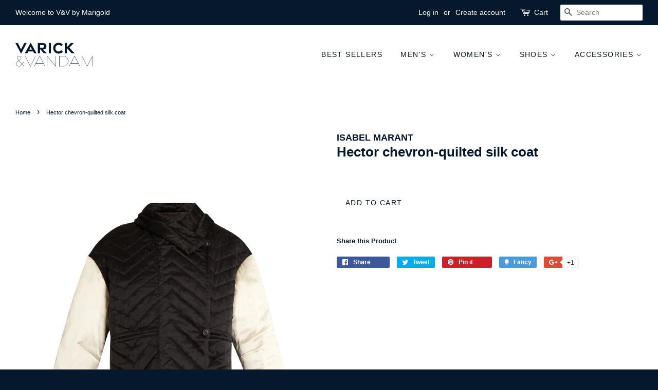

--- FILE ---
content_type: text/html; charset=utf-8
request_url: https://varickandvandam.com/products/1080629
body_size: 17722
content:
<!doctype html>
<!--[if lt IE 7]><html class="no-js lt-ie9 lt-ie8 lt-ie7" lang="en"> <![endif]-->
<!--[if IE 7]><html class="no-js lt-ie9 lt-ie8" lang="en"> <![endif]-->
<!--[if IE 8]><html class="no-js lt-ie9" lang="en"> <![endif]-->
<!--[if IE 9 ]><html class="ie9 no-js"> <![endif]-->
<!--[if (gt IE 9)|!(IE)]><!--> <html class="no-js"> <!--<![endif]-->
<script type="text/javascript">
  (function(e,t){var n=e.amplitude||{_q:[],_iq:{}};var r=t.createElement("script")
  ;r.type="text/javascript";r.async=true
  ;r.src="https://cdn.amplitude.com/libs/amplitude-4.4.0-min.gz.js"
  ;r.onload=function(){if(e.amplitude.runQueuedFunctions){
  e.amplitude.runQueuedFunctions()}else{
  console.log("[Amplitude] Error: could not load SDK")}}
  ;var i=t.getElementsByTagName("script")[0];i.parentNode.insertBefore(r,i)
  ;function s(e,t){e.prototype[t]=function(){
  this._q.push([t].concat(Array.prototype.slice.call(arguments,0)));return this}}
  var o=function(){this._q=[];return this}
  ;var a=["add","append","clearAll","prepend","set","setOnce","unset"]
  ;for(var u=0;u<a.length;u++){s(o,a[u])}n.Identify=o;var c=function(){this._q=[]
  ;return this}
  ;var l=["setProductId","setQuantity","setPrice","setRevenueType","setEventProperties"]
  ;for(var p=0;p<l.length;p++){s(c,l[p])}n.Revenue=c
  ;var d=["init","logEvent","logRevenue","setUserId","setUserProperties","setOptOut","setVersionName","setDomain","setDeviceId","setGlobalUserProperties","identify","clearUserProperties","setGroup","logRevenueV2","regenerateDeviceId","logEventWithTimestamp","logEventWithGroups","setSessionId","resetSessionId"]
  ;function v(e){function t(t){e[t]=function(){
  e._q.push([t].concat(Array.prototype.slice.call(arguments,0)))}}
  for(var n=0;n<d.length;n++){t(d[n])}}v(n);n.getInstance=function(e){
  e=(!e||e.length===0?"$default_instance":e).toLowerCase()
  ;if(!n._iq.hasOwnProperty(e)){n._iq[e]={_q:[]};v(n._iq[e])}return n._iq[e]}
  ;e.amplitude=n})(window,document);

  amplitude.getInstance().init("cfb67be96bf73905962948768d3599b7");
</script>

<head>
  
	
  
  <!-- set hid as subscriber ID in iZooto-->
<script> window._izq = window._izq || [];window._izq.push(["register_callback", function(obj) {if (obj.statuscode == 1) {console.log('izootoCallback'); window._izq.push(['add_property', {name: 'subscriber_id',value: 'testnoel'}]);}}]); </script>
  
  
  
  <!-- Adding a new comment -->
  <!-- Google Tag Manager -->
<script>(function(w,d,s,l,i){w[l]=w[l]||[];w[l].push({'gtm.start':
new Date().getTime(),event:'gtm.js'});var f=d.getElementsByTagName(s)[0],
j=d.createElement(s),dl=l!='dataLayer'?'&l='+l:'';j.async=true;j.src=
'https://www.googletagmanager.com/gtm.js?id='+i+dl;f.parentNode.insertBefore(j,f);
})(window,document,'script','dataLayer','GTM-WF78VQ2');</script>
<!-- End Google Tag Manager -->
  
<!-- Start Segment JS -->
  
  <script type="text/javascript">
  !function(){var analytics=window.analytics=window.analytics||[];if(!analytics.initialize)if(analytics.invoked)window.console&&console.error&&console.error("Segment snippet included twice.");else{analytics.invoked=!0;analytics.methods=["trackSubmit","trackClick","trackLink","trackForm","pageview","identify","reset","group","track","ready","alias","debug","page","once","off","on"];analytics.factory=function(t){return function(){var e=Array.prototype.slice.call(arguments);e.unshift(t);analytics.push(e);return analytics}};for(var t=0;t<analytics.methods.length;t++){var e=analytics.methods[t];analytics[e]=analytics.factory(e)}analytics.load=function(t,e){var n=document.createElement("script");n.type="text/javascript";n.async=!0;n.src="https://cdn.segment.com/analytics.js/v1/"+t+"/analytics.min.js";var a=document.getElementsByTagName("script")[0];a.parentNode.insertBefore(n,a);analytics._loadOptions=e};analytics.SNIPPET_VERSION="4.1.0";
  analytics.load("wj1qaBhOScKMjeAjlGHkr6wZcVxXQ3uJ");
  analytics.page();
  }}();
</script>

  <!-- END Segment JS -->

 <script type="text/javascript"> amplitude.getInstance().logEvent('page_loaded'); </script>
  <!-- Basic page needs ================================================== -->
  <meta charset="utf-8">
  <meta http-equiv="X-UA-Compatible" content="IE=edge,chrome=1">

  
  <link rel="shortcut icon" href="//varickandvandam.com/cdn/shop/t/4/assets/favicon.png?v=86341620177746892441741233486" type="image/png" />
  

  <!-- Title and description ================================================== -->
  <title>
  Hector chevron-quilted silk coat &ndash; Varick and Vandam
  </title>

  
  
  <!-- Digioh integration ================================================== -->
  <!--START Lightbox Javascript-->
 <script type='text/javascript' src='//www.lightboxcdn.com/vendor/6d691983-e05c-4211-aec3-8f6596bf31eb/lightbox_inline.js'></script>
<!--END Lightbox Javascript-->
  
  <!-- Social meta ================================================== -->
  

  <meta property="og:type" content="product">
  <meta property="og:title" content="Hector chevron-quilted silk coat">
  <meta property="og:url" content="https://varickandvandam.com/products/1080629">
  
  <meta property="og:image" content="http://varickandvandam.com/cdn/shop/products/1080629_1_large_0fa4d884-4b9e-4fa1-9c8a-f6e60b7585e6_grande.jpg?v=1512359644">
  <meta property="og:image:secure_url" content="https://varickandvandam.com/cdn/shop/products/1080629_1_large_0fa4d884-4b9e-4fa1-9c8a-f6e60b7585e6_grande.jpg?v=1512359644">
  
  <meta property="og:price:amount" content="835.00">
  <meta property="og:price:currency" content="USD">




<meta property="og:site_name" content="Varick and Vandam">


  <meta name="twitter:card" content="summary">



  <meta name="twitter:title" content="Hector chevron-quilted silk coat">
  <meta name="twitter:description" content="">
  <meta name="twitter:image" content="https://varickandvandam.com/cdn/shop/products/1080629_1_large_0fa4d884-4b9e-4fa1-9c8a-f6e60b7585e6_large.jpg?v=1512359644">
  <meta name="twitter:image:width" content="480">
  <meta name="twitter:image:height" content="480">



  <!-- Helpers ================================================== -->
  <link rel="canonical" href="https://varickandvandam.com/products/1080629">
  <meta name="viewport" content="width=device-width,initial-scale=1">
  <meta name="theme-color" content="#ffffff">

  <!-- CSS ================================================== -->
  <link href="//varickandvandam.com/cdn/shop/t/4/assets/timber.scss.css?v=47736953944940964431741233691" rel="stylesheet" type="text/css" media="all" />
  <link href="//varickandvandam.com/cdn/shop/t/4/assets/theme.scss.css?v=75309656502395221891741233691" rel="stylesheet" type="text/css" media="all" />

  




  <!-- Header hook for plugins ================================================== -->
  <script>window.performance && window.performance.mark && window.performance.mark('shopify.content_for_header.start');</script><meta name="google-site-verification" content="AmQ9jHKrzmSu0dlzzA7-EMY_xE_7esteG6dEmKcMxro">
<meta id="shopify-digital-wallet" name="shopify-digital-wallet" content="/15313835/digital_wallets/dialog">
<link rel="alternate" type="application/json+oembed" href="https://varickandvandam.com/products/1080629.oembed">
<script async="async" src="/checkouts/internal/preloads.js?locale=en-US"></script>
<script id="shopify-features" type="application/json">{"accessToken":"e7d81022cf972d3f9f574aea859e22f4","betas":["rich-media-storefront-analytics"],"domain":"varickandvandam.com","predictiveSearch":true,"shopId":15313835,"locale":"en"}</script>
<script>var Shopify = Shopify || {};
Shopify.shop = "varick-and-vandam.myshopify.com";
Shopify.locale = "en";
Shopify.currency = {"active":"USD","rate":"1.0"};
Shopify.country = "US";
Shopify.theme = {"name":"Live Site","id":124028092587,"schema_name":null,"schema_version":null,"theme_store_id":421,"role":"main"};
Shopify.theme.handle = "null";
Shopify.theme.style = {"id":null,"handle":null};
Shopify.cdnHost = "varickandvandam.com/cdn";
Shopify.routes = Shopify.routes || {};
Shopify.routes.root = "/";</script>
<script type="module">!function(o){(o.Shopify=o.Shopify||{}).modules=!0}(window);</script>
<script>!function(o){function n(){var o=[];function n(){o.push(Array.prototype.slice.apply(arguments))}return n.q=o,n}var t=o.Shopify=o.Shopify||{};t.loadFeatures=n(),t.autoloadFeatures=n()}(window);</script>
<script id="shop-js-analytics" type="application/json">{"pageType":"product"}</script>
<script defer="defer" async type="module" src="//varickandvandam.com/cdn/shopifycloud/shop-js/modules/v2/client.init-shop-cart-sync_IZsNAliE.en.esm.js"></script>
<script defer="defer" async type="module" src="//varickandvandam.com/cdn/shopifycloud/shop-js/modules/v2/chunk.common_0OUaOowp.esm.js"></script>
<script type="module">
  await import("//varickandvandam.com/cdn/shopifycloud/shop-js/modules/v2/client.init-shop-cart-sync_IZsNAliE.en.esm.js");
await import("//varickandvandam.com/cdn/shopifycloud/shop-js/modules/v2/chunk.common_0OUaOowp.esm.js");

  window.Shopify.SignInWithShop?.initShopCartSync?.({"fedCMEnabled":true,"windoidEnabled":true});

</script>
<script>(function() {
  var isLoaded = false;
  function asyncLoad() {
    if (isLoaded) return;
    isLoaded = true;
    var urls = ["https:\/\/shopify-webhooks.sailthru.com\/shopify.js?shop=varick-and-vandam.myshopify.com","\/\/shopify.privy.com\/widget.js?shop=varick-and-vandam.myshopify.com","https:\/\/swymv3free-01.azureedge.net\/code\/swym-shopify.js?shop=varick-and-vandam.myshopify.com","https:\/\/media.receiptful.com\/scripts\/shopify.js?shop=varick-and-vandam.myshopify.com"];
    for (var i = 0; i < urls.length; i++) {
      var s = document.createElement('script');
      s.type = 'text/javascript';
      s.async = true;
      s.src = urls[i];
      var x = document.getElementsByTagName('script')[0];
      x.parentNode.insertBefore(s, x);
    }
  };
  if(window.attachEvent) {
    window.attachEvent('onload', asyncLoad);
  } else {
    window.addEventListener('load', asyncLoad, false);
  }
})();</script>
<script id="__st">var __st={"a":15313835,"offset":-18000,"reqid":"60e9912b-36ce-4a18-8de4-34463af65d6e-1768564179","pageurl":"varickandvandam.com\/products\/1080629","u":"b68ae7b383a2","p":"product","rtyp":"product","rid":403121045538};</script>
<script>window.ShopifyPaypalV4VisibilityTracking = true;</script>
<script id="captcha-bootstrap">!function(){'use strict';const t='contact',e='account',n='new_comment',o=[[t,t],['blogs',n],['comments',n],[t,'customer']],c=[[e,'customer_login'],[e,'guest_login'],[e,'recover_customer_password'],[e,'create_customer']],r=t=>t.map((([t,e])=>`form[action*='/${t}']:not([data-nocaptcha='true']) input[name='form_type'][value='${e}']`)).join(','),a=t=>()=>t?[...document.querySelectorAll(t)].map((t=>t.form)):[];function s(){const t=[...o],e=r(t);return a(e)}const i='password',u='form_key',d=['recaptcha-v3-token','g-recaptcha-response','h-captcha-response',i],f=()=>{try{return window.sessionStorage}catch{return}},m='__shopify_v',_=t=>t.elements[u];function p(t,e,n=!1){try{const o=window.sessionStorage,c=JSON.parse(o.getItem(e)),{data:r}=function(t){const{data:e,action:n}=t;return t[m]||n?{data:e,action:n}:{data:t,action:n}}(c);for(const[e,n]of Object.entries(r))t.elements[e]&&(t.elements[e].value=n);n&&o.removeItem(e)}catch(o){console.error('form repopulation failed',{error:o})}}const l='form_type',E='cptcha';function T(t){t.dataset[E]=!0}const w=window,h=w.document,L='Shopify',v='ce_forms',y='captcha';let A=!1;((t,e)=>{const n=(g='f06e6c50-85a8-45c8-87d0-21a2b65856fe',I='https://cdn.shopify.com/shopifycloud/storefront-forms-hcaptcha/ce_storefront_forms_captcha_hcaptcha.v1.5.2.iife.js',D={infoText:'Protected by hCaptcha',privacyText:'Privacy',termsText:'Terms'},(t,e,n)=>{const o=w[L][v],c=o.bindForm;if(c)return c(t,g,e,D).then(n);var r;o.q.push([[t,g,e,D],n]),r=I,A||(h.body.append(Object.assign(h.createElement('script'),{id:'captcha-provider',async:!0,src:r})),A=!0)});var g,I,D;w[L]=w[L]||{},w[L][v]=w[L][v]||{},w[L][v].q=[],w[L][y]=w[L][y]||{},w[L][y].protect=function(t,e){n(t,void 0,e),T(t)},Object.freeze(w[L][y]),function(t,e,n,w,h,L){const[v,y,A,g]=function(t,e,n){const i=e?o:[],u=t?c:[],d=[...i,...u],f=r(d),m=r(i),_=r(d.filter((([t,e])=>n.includes(e))));return[a(f),a(m),a(_),s()]}(w,h,L),I=t=>{const e=t.target;return e instanceof HTMLFormElement?e:e&&e.form},D=t=>v().includes(t);t.addEventListener('submit',(t=>{const e=I(t);if(!e)return;const n=D(e)&&!e.dataset.hcaptchaBound&&!e.dataset.recaptchaBound,o=_(e),c=g().includes(e)&&(!o||!o.value);(n||c)&&t.preventDefault(),c&&!n&&(function(t){try{if(!f())return;!function(t){const e=f();if(!e)return;const n=_(t);if(!n)return;const o=n.value;o&&e.removeItem(o)}(t);const e=Array.from(Array(32),(()=>Math.random().toString(36)[2])).join('');!function(t,e){_(t)||t.append(Object.assign(document.createElement('input'),{type:'hidden',name:u})),t.elements[u].value=e}(t,e),function(t,e){const n=f();if(!n)return;const o=[...t.querySelectorAll(`input[type='${i}']`)].map((({name:t})=>t)),c=[...d,...o],r={};for(const[a,s]of new FormData(t).entries())c.includes(a)||(r[a]=s);n.setItem(e,JSON.stringify({[m]:1,action:t.action,data:r}))}(t,e)}catch(e){console.error('failed to persist form',e)}}(e),e.submit())}));const S=(t,e)=>{t&&!t.dataset[E]&&(n(t,e.some((e=>e===t))),T(t))};for(const o of['focusin','change'])t.addEventListener(o,(t=>{const e=I(t);D(e)&&S(e,y())}));const B=e.get('form_key'),M=e.get(l),P=B&&M;t.addEventListener('DOMContentLoaded',(()=>{const t=y();if(P)for(const e of t)e.elements[l].value===M&&p(e,B);[...new Set([...A(),...v().filter((t=>'true'===t.dataset.shopifyCaptcha))])].forEach((e=>S(e,t)))}))}(h,new URLSearchParams(w.location.search),n,t,e,['guest_login'])})(!0,!0)}();</script>
<script integrity="sha256-4kQ18oKyAcykRKYeNunJcIwy7WH5gtpwJnB7kiuLZ1E=" data-source-attribution="shopify.loadfeatures" defer="defer" src="//varickandvandam.com/cdn/shopifycloud/storefront/assets/storefront/load_feature-a0a9edcb.js" crossorigin="anonymous"></script>
<script data-source-attribution="shopify.dynamic_checkout.dynamic.init">var Shopify=Shopify||{};Shopify.PaymentButton=Shopify.PaymentButton||{isStorefrontPortableWallets:!0,init:function(){window.Shopify.PaymentButton.init=function(){};var t=document.createElement("script");t.src="https://varickandvandam.com/cdn/shopifycloud/portable-wallets/latest/portable-wallets.en.js",t.type="module",document.head.appendChild(t)}};
</script>
<script data-source-attribution="shopify.dynamic_checkout.buyer_consent">
  function portableWalletsHideBuyerConsent(e){var t=document.getElementById("shopify-buyer-consent"),n=document.getElementById("shopify-subscription-policy-button");t&&n&&(t.classList.add("hidden"),t.setAttribute("aria-hidden","true"),n.removeEventListener("click",e))}function portableWalletsShowBuyerConsent(e){var t=document.getElementById("shopify-buyer-consent"),n=document.getElementById("shopify-subscription-policy-button");t&&n&&(t.classList.remove("hidden"),t.removeAttribute("aria-hidden"),n.addEventListener("click",e))}window.Shopify?.PaymentButton&&(window.Shopify.PaymentButton.hideBuyerConsent=portableWalletsHideBuyerConsent,window.Shopify.PaymentButton.showBuyerConsent=portableWalletsShowBuyerConsent);
</script>
<script data-source-attribution="shopify.dynamic_checkout.cart.bootstrap">document.addEventListener("DOMContentLoaded",(function(){function t(){return document.querySelector("shopify-accelerated-checkout-cart, shopify-accelerated-checkout")}if(t())Shopify.PaymentButton.init();else{new MutationObserver((function(e,n){t()&&(Shopify.PaymentButton.init(),n.disconnect())})).observe(document.body,{childList:!0,subtree:!0})}}));
</script>

<script>window.performance && window.performance.mark && window.performance.mark('shopify.content_for_header.end');</script>

  

<!--[if lt IE 9]>
<script src="//cdnjs.cloudflare.com/ajax/libs/html5shiv/3.7.2/html5shiv.min.js" type="text/javascript"></script>
<script src="//varickandvandam.com/cdn/shop/t/4/assets/respond.min.js?v=52248677837542619231623620321" type="text/javascript"></script>
<link href="//varickandvandam.com/cdn/shop/t/4/assets/respond-proxy.html" id="respond-proxy" rel="respond-proxy" />
<link href="//varickandvandam.com/search?q=671688ce29765e362d6671f53ec48658" id="respond-redirect" rel="respond-redirect" />
<script src="//varickandvandam.com/search?q=671688ce29765e362d6671f53ec48658" type="text/javascript"></script>
<![endif]-->



  <script src="//ajax.googleapis.com/ajax/libs/jquery/1.11.0/jquery.min.js" type="text/javascript"></script>
  <script src="//varickandvandam.com/cdn/shop/t/4/assets/modernizr.min.js?v=26620055551102246001623620318" type="text/javascript"></script>
  <script src="/path/to/jquery.cookie.js"></script>


  
  

  <!-- v1 Personalize JS from Sailthru -->
  <script src="https://ak.sail-horizon.com/spm/spm.v1.min.js" type="text/javascript" data-sailthru-setup="true"></script>
   
  <script type="text/javascript">
/*
@require
Jquery: https://jquery.com/
jquery-cookie: https://github.com/carhartl/jquery-cookie
Allows you to set a discount code via a URL and pass into shopify checkout
https://myshopifystore.com?coupon=MYCOUPONCODE
can append ?coupon=MYCOUPONCODE to any URL
*/

// Get paramaters from the URL
function getParameterByName(name, url) {
  if (!url) {
    url = window.location.href;
  }

  name = name.replace(/[\[\]]/g, "\\$&");
  var regex = new RegExp("[?&]" + name + "(=([^&#]*)|&|#|$)"),
      results = regex.exec(url);
  if (!results) return null;
  if (!results[2]) return '';
  return decodeURIComponent(results[2].replace(/\+/g, " "));
}

// This must be added to your checkout form 
// <input class="js-form-discount" type="hidden" name="discount" value="EXTRA100" >
$discountInput = $("input.js-form-discount");

// set cookie with passed in coupon code to any URL
$coupon = getParameterByName('coupon');

if($coupon){
  // set a cookie with the coupon code
  // Valid for 7 days : can adjust { expires: 7 } to whatever you want
  // single / is a session cookie
  $.cookie('discountCode', $coupon, { expires: 7 });
}

// Get cookie discount code value and set form value
$discountCode = $.cookie('discountCode');

if($discountCode){
  if ($discountInput.length > 0) { 
    // if cookie is set and discount input field is on page set its value to cookie val 
    $discountInput.val( $discountCode );
  }
}
</script>
  
<!-- BEGIN app block: shopify://apps/sailthru-marketing-automation/blocks/trackjs/8e674d31-e74c-4f39-80c9-7666085fb03b --><script src="https://cdn.shopify.com/extensions/f8158eca-02c4-4c78-b012-f731b809005d/sailthru-marketing-automation-2/assets/trackjs.js" defer></script>

<!-- END app block --><link href="https://monorail-edge.shopifysvc.com" rel="dns-prefetch">
<script>(function(){if ("sendBeacon" in navigator && "performance" in window) {try {var session_token_from_headers = performance.getEntriesByType('navigation')[0].serverTiming.find(x => x.name == '_s').description;} catch {var session_token_from_headers = undefined;}var session_cookie_matches = document.cookie.match(/_shopify_s=([^;]*)/);var session_token_from_cookie = session_cookie_matches && session_cookie_matches.length === 2 ? session_cookie_matches[1] : "";var session_token = session_token_from_headers || session_token_from_cookie || "";function handle_abandonment_event(e) {var entries = performance.getEntries().filter(function(entry) {return /monorail-edge.shopifysvc.com/.test(entry.name);});if (!window.abandonment_tracked && entries.length === 0) {window.abandonment_tracked = true;var currentMs = Date.now();var navigation_start = performance.timing.navigationStart;var payload = {shop_id: 15313835,url: window.location.href,navigation_start,duration: currentMs - navigation_start,session_token,page_type: "product"};window.navigator.sendBeacon("https://monorail-edge.shopifysvc.com/v1/produce", JSON.stringify({schema_id: "online_store_buyer_site_abandonment/1.1",payload: payload,metadata: {event_created_at_ms: currentMs,event_sent_at_ms: currentMs}}));}}window.addEventListener('pagehide', handle_abandonment_event);}}());</script>
<script id="web-pixels-manager-setup">(function e(e,d,r,n,o){if(void 0===o&&(o={}),!Boolean(null===(a=null===(i=window.Shopify)||void 0===i?void 0:i.analytics)||void 0===a?void 0:a.replayQueue)){var i,a;window.Shopify=window.Shopify||{};var t=window.Shopify;t.analytics=t.analytics||{};var s=t.analytics;s.replayQueue=[],s.publish=function(e,d,r){return s.replayQueue.push([e,d,r]),!0};try{self.performance.mark("wpm:start")}catch(e){}var l=function(){var e={modern:/Edge?\/(1{2}[4-9]|1[2-9]\d|[2-9]\d{2}|\d{4,})\.\d+(\.\d+|)|Firefox\/(1{2}[4-9]|1[2-9]\d|[2-9]\d{2}|\d{4,})\.\d+(\.\d+|)|Chrom(ium|e)\/(9{2}|\d{3,})\.\d+(\.\d+|)|(Maci|X1{2}).+ Version\/(15\.\d+|(1[6-9]|[2-9]\d|\d{3,})\.\d+)([,.]\d+|)( \(\w+\)|)( Mobile\/\w+|) Safari\/|Chrome.+OPR\/(9{2}|\d{3,})\.\d+\.\d+|(CPU[ +]OS|iPhone[ +]OS|CPU[ +]iPhone|CPU IPhone OS|CPU iPad OS)[ +]+(15[._]\d+|(1[6-9]|[2-9]\d|\d{3,})[._]\d+)([._]\d+|)|Android:?[ /-](13[3-9]|1[4-9]\d|[2-9]\d{2}|\d{4,})(\.\d+|)(\.\d+|)|Android.+Firefox\/(13[5-9]|1[4-9]\d|[2-9]\d{2}|\d{4,})\.\d+(\.\d+|)|Android.+Chrom(ium|e)\/(13[3-9]|1[4-9]\d|[2-9]\d{2}|\d{4,})\.\d+(\.\d+|)|SamsungBrowser\/([2-9]\d|\d{3,})\.\d+/,legacy:/Edge?\/(1[6-9]|[2-9]\d|\d{3,})\.\d+(\.\d+|)|Firefox\/(5[4-9]|[6-9]\d|\d{3,})\.\d+(\.\d+|)|Chrom(ium|e)\/(5[1-9]|[6-9]\d|\d{3,})\.\d+(\.\d+|)([\d.]+$|.*Safari\/(?![\d.]+ Edge\/[\d.]+$))|(Maci|X1{2}).+ Version\/(10\.\d+|(1[1-9]|[2-9]\d|\d{3,})\.\d+)([,.]\d+|)( \(\w+\)|)( Mobile\/\w+|) Safari\/|Chrome.+OPR\/(3[89]|[4-9]\d|\d{3,})\.\d+\.\d+|(CPU[ +]OS|iPhone[ +]OS|CPU[ +]iPhone|CPU IPhone OS|CPU iPad OS)[ +]+(10[._]\d+|(1[1-9]|[2-9]\d|\d{3,})[._]\d+)([._]\d+|)|Android:?[ /-](13[3-9]|1[4-9]\d|[2-9]\d{2}|\d{4,})(\.\d+|)(\.\d+|)|Mobile Safari.+OPR\/([89]\d|\d{3,})\.\d+\.\d+|Android.+Firefox\/(13[5-9]|1[4-9]\d|[2-9]\d{2}|\d{4,})\.\d+(\.\d+|)|Android.+Chrom(ium|e)\/(13[3-9]|1[4-9]\d|[2-9]\d{2}|\d{4,})\.\d+(\.\d+|)|Android.+(UC? ?Browser|UCWEB|U3)[ /]?(15\.([5-9]|\d{2,})|(1[6-9]|[2-9]\d|\d{3,})\.\d+)\.\d+|SamsungBrowser\/(5\.\d+|([6-9]|\d{2,})\.\d+)|Android.+MQ{2}Browser\/(14(\.(9|\d{2,})|)|(1[5-9]|[2-9]\d|\d{3,})(\.\d+|))(\.\d+|)|K[Aa][Ii]OS\/(3\.\d+|([4-9]|\d{2,})\.\d+)(\.\d+|)/},d=e.modern,r=e.legacy,n=navigator.userAgent;return n.match(d)?"modern":n.match(r)?"legacy":"unknown"}(),u="modern"===l?"modern":"legacy",c=(null!=n?n:{modern:"",legacy:""})[u],f=function(e){return[e.baseUrl,"/wpm","/b",e.hashVersion,"modern"===e.buildTarget?"m":"l",".js"].join("")}({baseUrl:d,hashVersion:r,buildTarget:u}),m=function(e){var d=e.version,r=e.bundleTarget,n=e.surface,o=e.pageUrl,i=e.monorailEndpoint;return{emit:function(e){var a=e.status,t=e.errorMsg,s=(new Date).getTime(),l=JSON.stringify({metadata:{event_sent_at_ms:s},events:[{schema_id:"web_pixels_manager_load/3.1",payload:{version:d,bundle_target:r,page_url:o,status:a,surface:n,error_msg:t},metadata:{event_created_at_ms:s}}]});if(!i)return console&&console.warn&&console.warn("[Web Pixels Manager] No Monorail endpoint provided, skipping logging."),!1;try{return self.navigator.sendBeacon.bind(self.navigator)(i,l)}catch(e){}var u=new XMLHttpRequest;try{return u.open("POST",i,!0),u.setRequestHeader("Content-Type","text/plain"),u.send(l),!0}catch(e){return console&&console.warn&&console.warn("[Web Pixels Manager] Got an unhandled error while logging to Monorail."),!1}}}}({version:r,bundleTarget:l,surface:e.surface,pageUrl:self.location.href,monorailEndpoint:e.monorailEndpoint});try{o.browserTarget=l,function(e){var d=e.src,r=e.async,n=void 0===r||r,o=e.onload,i=e.onerror,a=e.sri,t=e.scriptDataAttributes,s=void 0===t?{}:t,l=document.createElement("script"),u=document.querySelector("head"),c=document.querySelector("body");if(l.async=n,l.src=d,a&&(l.integrity=a,l.crossOrigin="anonymous"),s)for(var f in s)if(Object.prototype.hasOwnProperty.call(s,f))try{l.dataset[f]=s[f]}catch(e){}if(o&&l.addEventListener("load",o),i&&l.addEventListener("error",i),u)u.appendChild(l);else{if(!c)throw new Error("Did not find a head or body element to append the script");c.appendChild(l)}}({src:f,async:!0,onload:function(){if(!function(){var e,d;return Boolean(null===(d=null===(e=window.Shopify)||void 0===e?void 0:e.analytics)||void 0===d?void 0:d.initialized)}()){var d=window.webPixelsManager.init(e)||void 0;if(d){var r=window.Shopify.analytics;r.replayQueue.forEach((function(e){var r=e[0],n=e[1],o=e[2];d.publishCustomEvent(r,n,o)})),r.replayQueue=[],r.publish=d.publishCustomEvent,r.visitor=d.visitor,r.initialized=!0}}},onerror:function(){return m.emit({status:"failed",errorMsg:"".concat(f," has failed to load")})},sri:function(e){var d=/^sha384-[A-Za-z0-9+/=]+$/;return"string"==typeof e&&d.test(e)}(c)?c:"",scriptDataAttributes:o}),m.emit({status:"loading"})}catch(e){m.emit({status:"failed",errorMsg:(null==e?void 0:e.message)||"Unknown error"})}}})({shopId: 15313835,storefrontBaseUrl: "https://varickandvandam.com",extensionsBaseUrl: "https://extensions.shopifycdn.com/cdn/shopifycloud/web-pixels-manager",monorailEndpoint: "https://monorail-edge.shopifysvc.com/unstable/produce_batch",surface: "storefront-renderer",enabledBetaFlags: ["2dca8a86"],webPixelsConfigList: [{"id":"shopify-app-pixel","configuration":"{}","eventPayloadVersion":"v1","runtimeContext":"STRICT","scriptVersion":"0450","apiClientId":"shopify-pixel","type":"APP","privacyPurposes":["ANALYTICS","MARKETING"]},{"id":"shopify-custom-pixel","eventPayloadVersion":"v1","runtimeContext":"LAX","scriptVersion":"0450","apiClientId":"shopify-pixel","type":"CUSTOM","privacyPurposes":["ANALYTICS","MARKETING"]}],isMerchantRequest: false,initData: {"shop":{"name":"Varick and Vandam","paymentSettings":{"currencyCode":"USD"},"myshopifyDomain":"varick-and-vandam.myshopify.com","countryCode":"US","storefrontUrl":"https:\/\/varickandvandam.com"},"customer":null,"cart":null,"checkout":null,"productVariants":[{"price":{"amount":835.0,"currencyCode":"USD"},"product":{"title":"Hector chevron-quilted silk coat","vendor":"ISABEL MARANT","id":"403121045538","untranslatedTitle":"Hector chevron-quilted silk coat","url":"\/products\/1080629","type":"jackets"},"id":"5150370365474","image":{"src":"\/\/varickandvandam.com\/cdn\/shop\/products\/1080629_1_large_0fa4d884-4b9e-4fa1-9c8a-f6e60b7585e6.jpg?v=1512359644"},"sku":null,"title":"Default Title","untranslatedTitle":"Default Title"}],"purchasingCompany":null},},"https://varickandvandam.com/cdn","fcfee988w5aeb613cpc8e4bc33m6693e112",{"modern":"","legacy":""},{"shopId":"15313835","storefrontBaseUrl":"https:\/\/varickandvandam.com","extensionBaseUrl":"https:\/\/extensions.shopifycdn.com\/cdn\/shopifycloud\/web-pixels-manager","surface":"storefront-renderer","enabledBetaFlags":"[\"2dca8a86\"]","isMerchantRequest":"false","hashVersion":"fcfee988w5aeb613cpc8e4bc33m6693e112","publish":"custom","events":"[[\"page_viewed\",{}],[\"product_viewed\",{\"productVariant\":{\"price\":{\"amount\":835.0,\"currencyCode\":\"USD\"},\"product\":{\"title\":\"Hector chevron-quilted silk coat\",\"vendor\":\"ISABEL MARANT\",\"id\":\"403121045538\",\"untranslatedTitle\":\"Hector chevron-quilted silk coat\",\"url\":\"\/products\/1080629\",\"type\":\"jackets\"},\"id\":\"5150370365474\",\"image\":{\"src\":\"\/\/varickandvandam.com\/cdn\/shop\/products\/1080629_1_large_0fa4d884-4b9e-4fa1-9c8a-f6e60b7585e6.jpg?v=1512359644\"},\"sku\":null,\"title\":\"Default Title\",\"untranslatedTitle\":\"Default Title\"}}]]"});</script><script>
  window.ShopifyAnalytics = window.ShopifyAnalytics || {};
  window.ShopifyAnalytics.meta = window.ShopifyAnalytics.meta || {};
  window.ShopifyAnalytics.meta.currency = 'USD';
  var meta = {"product":{"id":403121045538,"gid":"gid:\/\/shopify\/Product\/403121045538","vendor":"ISABEL MARANT","type":"jackets","handle":"1080629","variants":[{"id":5150370365474,"price":83500,"name":"Hector chevron-quilted silk coat","public_title":null,"sku":null}],"remote":false},"page":{"pageType":"product","resourceType":"product","resourceId":403121045538,"requestId":"60e9912b-36ce-4a18-8de4-34463af65d6e-1768564179"}};
  for (var attr in meta) {
    window.ShopifyAnalytics.meta[attr] = meta[attr];
  }
</script>
<script class="analytics">
  (function () {
    var customDocumentWrite = function(content) {
      var jquery = null;

      if (window.jQuery) {
        jquery = window.jQuery;
      } else if (window.Checkout && window.Checkout.$) {
        jquery = window.Checkout.$;
      }

      if (jquery) {
        jquery('body').append(content);
      }
    };

    var hasLoggedConversion = function(token) {
      if (token) {
        return document.cookie.indexOf('loggedConversion=' + token) !== -1;
      }
      return false;
    }

    var setCookieIfConversion = function(token) {
      if (token) {
        var twoMonthsFromNow = new Date(Date.now());
        twoMonthsFromNow.setMonth(twoMonthsFromNow.getMonth() + 2);

        document.cookie = 'loggedConversion=' + token + '; expires=' + twoMonthsFromNow;
      }
    }

    var trekkie = window.ShopifyAnalytics.lib = window.trekkie = window.trekkie || [];
    if (trekkie.integrations) {
      return;
    }
    trekkie.methods = [
      'identify',
      'page',
      'ready',
      'track',
      'trackForm',
      'trackLink'
    ];
    trekkie.factory = function(method) {
      return function() {
        var args = Array.prototype.slice.call(arguments);
        args.unshift(method);
        trekkie.push(args);
        return trekkie;
      };
    };
    for (var i = 0; i < trekkie.methods.length; i++) {
      var key = trekkie.methods[i];
      trekkie[key] = trekkie.factory(key);
    }
    trekkie.load = function(config) {
      trekkie.config = config || {};
      trekkie.config.initialDocumentCookie = document.cookie;
      var first = document.getElementsByTagName('script')[0];
      var script = document.createElement('script');
      script.type = 'text/javascript';
      script.onerror = function(e) {
        var scriptFallback = document.createElement('script');
        scriptFallback.type = 'text/javascript';
        scriptFallback.onerror = function(error) {
                var Monorail = {
      produce: function produce(monorailDomain, schemaId, payload) {
        var currentMs = new Date().getTime();
        var event = {
          schema_id: schemaId,
          payload: payload,
          metadata: {
            event_created_at_ms: currentMs,
            event_sent_at_ms: currentMs
          }
        };
        return Monorail.sendRequest("https://" + monorailDomain + "/v1/produce", JSON.stringify(event));
      },
      sendRequest: function sendRequest(endpointUrl, payload) {
        // Try the sendBeacon API
        if (window && window.navigator && typeof window.navigator.sendBeacon === 'function' && typeof window.Blob === 'function' && !Monorail.isIos12()) {
          var blobData = new window.Blob([payload], {
            type: 'text/plain'
          });

          if (window.navigator.sendBeacon(endpointUrl, blobData)) {
            return true;
          } // sendBeacon was not successful

        } // XHR beacon

        var xhr = new XMLHttpRequest();

        try {
          xhr.open('POST', endpointUrl);
          xhr.setRequestHeader('Content-Type', 'text/plain');
          xhr.send(payload);
        } catch (e) {
          console.log(e);
        }

        return false;
      },
      isIos12: function isIos12() {
        return window.navigator.userAgent.lastIndexOf('iPhone; CPU iPhone OS 12_') !== -1 || window.navigator.userAgent.lastIndexOf('iPad; CPU OS 12_') !== -1;
      }
    };
    Monorail.produce('monorail-edge.shopifysvc.com',
      'trekkie_storefront_load_errors/1.1',
      {shop_id: 15313835,
      theme_id: 124028092587,
      app_name: "storefront",
      context_url: window.location.href,
      source_url: "//varickandvandam.com/cdn/s/trekkie.storefront.cd680fe47e6c39ca5d5df5f0a32d569bc48c0f27.min.js"});

        };
        scriptFallback.async = true;
        scriptFallback.src = '//varickandvandam.com/cdn/s/trekkie.storefront.cd680fe47e6c39ca5d5df5f0a32d569bc48c0f27.min.js';
        first.parentNode.insertBefore(scriptFallback, first);
      };
      script.async = true;
      script.src = '//varickandvandam.com/cdn/s/trekkie.storefront.cd680fe47e6c39ca5d5df5f0a32d569bc48c0f27.min.js';
      first.parentNode.insertBefore(script, first);
    };
    trekkie.load(
      {"Trekkie":{"appName":"storefront","development":false,"defaultAttributes":{"shopId":15313835,"isMerchantRequest":null,"themeId":124028092587,"themeCityHash":"4253403933855592884","contentLanguage":"en","currency":"USD","eventMetadataId":"8f517d8e-fd83-4d37-8aa2-d9c4403f2be5"},"isServerSideCookieWritingEnabled":true,"monorailRegion":"shop_domain","enabledBetaFlags":["65f19447"]},"Session Attribution":{},"S2S":{"facebookCapiEnabled":false,"source":"trekkie-storefront-renderer","apiClientId":580111}}
    );

    var loaded = false;
    trekkie.ready(function() {
      if (loaded) return;
      loaded = true;

      window.ShopifyAnalytics.lib = window.trekkie;

      var originalDocumentWrite = document.write;
      document.write = customDocumentWrite;
      try { window.ShopifyAnalytics.merchantGoogleAnalytics.call(this); } catch(error) {};
      document.write = originalDocumentWrite;

      window.ShopifyAnalytics.lib.page(null,{"pageType":"product","resourceType":"product","resourceId":403121045538,"requestId":"60e9912b-36ce-4a18-8de4-34463af65d6e-1768564179","shopifyEmitted":true});

      var match = window.location.pathname.match(/checkouts\/(.+)\/(thank_you|post_purchase)/)
      var token = match? match[1]: undefined;
      if (!hasLoggedConversion(token)) {
        setCookieIfConversion(token);
        window.ShopifyAnalytics.lib.track("Viewed Product",{"currency":"USD","variantId":5150370365474,"productId":403121045538,"productGid":"gid:\/\/shopify\/Product\/403121045538","name":"Hector chevron-quilted silk coat","price":"835.00","sku":null,"brand":"ISABEL MARANT","variant":null,"category":"jackets","nonInteraction":true,"remote":false},undefined,undefined,{"shopifyEmitted":true});
      window.ShopifyAnalytics.lib.track("monorail:\/\/trekkie_storefront_viewed_product\/1.1",{"currency":"USD","variantId":5150370365474,"productId":403121045538,"productGid":"gid:\/\/shopify\/Product\/403121045538","name":"Hector chevron-quilted silk coat","price":"835.00","sku":null,"brand":"ISABEL MARANT","variant":null,"category":"jackets","nonInteraction":true,"remote":false,"referer":"https:\/\/varickandvandam.com\/products\/1080629"});
      }
    });


        var eventsListenerScript = document.createElement('script');
        eventsListenerScript.async = true;
        eventsListenerScript.src = "//varickandvandam.com/cdn/shopifycloud/storefront/assets/shop_events_listener-3da45d37.js";
        document.getElementsByTagName('head')[0].appendChild(eventsListenerScript);

})();</script>
<script
  defer
  src="https://varickandvandam.com/cdn/shopifycloud/perf-kit/shopify-perf-kit-3.0.4.min.js"
  data-application="storefront-renderer"
  data-shop-id="15313835"
  data-render-region="gcp-us-central1"
  data-page-type="product"
  data-theme-instance-id="124028092587"
  data-theme-name=""
  data-theme-version=""
  data-monorail-region="shop_domain"
  data-resource-timing-sampling-rate="10"
  data-shs="true"
  data-shs-beacon="true"
  data-shs-export-with-fetch="true"
  data-shs-logs-sample-rate="1"
  data-shs-beacon-endpoint="https://varickandvandam.com/api/collect"
></script>
</head>

<body id="hector-chevron-quilted-silk-coat" class="template-product" >
<!-- Google Tag Manager (noscript) -->
<noscript><iframe src="https://www.googletagmanager.com/ns.html?id=GTM-WF78VQ2"
height="0" width="0" style="display:none;visibility:hidden"></iframe></noscript>
<!-- End Google Tag Manager (noscript) -->
  
  <div class="header-bar">
  <div class="wrapper medium-down--hide">
    <div class="post-large--display-table">

      
        <div class="header-bar__left post-large--display-table-cell">

          

          

          
            <div class="header-bar__module header-bar__message">
              Welcome to V&V by Marigold
            </div>
          

        </div>
      

      <div class="header-bar__right post-large--display-table-cell">

        
          <ul class="header-bar__module header-bar__module--list">
            
              <li>
                <a href="/account/login" id="customer_login_link">Log in</a>
              </li>
              <li>or</li>
              <li>
                <a href="/account/register" id="customer_register_link">Create account</a>
              </li>
            
          </ul>
        

        <div class="header-bar__module">
          <span class="header-bar__sep" aria-hidden="true"></span>
          <a href="/cart" class="cart-page-link">
            <span class="icon icon-cart header-bar__cart-icon" aria-hidden="true"></span>
          </a>
        </div>

        <div class="header-bar__module">
          <a href="/cart" class="cart-page-link">
            Cart
            <span class="cart-count header-bar__cart-count hidden-count">0</span>
          </a>
        </div>

        
          
            <div class="header-bar__module header-bar__search">
              


  <form action="/search" method="get" class="header-bar__search-form clearfix" role="search">
    
    <button type="submit" class="btn icon-fallback-text header-bar__search-submit">
      <span class="icon icon-search" aria-hidden="true"></span>
      <span class="fallback-text">Search</span>
    </button>
    <input type="search" name="q" value="" aria-label="Search" class="header-bar__search-input" placeholder="Search">
  </form>


            </div>
          
        

      </div>
    </div>
  </div>
  <div class="wrapper post-large--hide">
    <button type="button" class="mobile-nav-trigger" id="MobileNavTrigger" data-menu-state="close">
      <span class="icon icon-hamburger" aria-hidden="true"></span>
      Menu
    </button>
    <a href="/cart" class="cart-page-link mobile-cart-page-link">
      <span class="icon icon-cart header-bar__cart-icon" aria-hidden="true"></span>
      Cart <span class="cart-count hidden-count">0</span>
    </a>
  </div>
  <ul id="MobileNav" class="mobile-nav post-large--hide">
  
  
  
  <li class="mobile-nav__link" aria-haspopup="true">
    
      <a href="/collections/best-sellers" class="mobile-nav">
        Best Sellers
      </a>
    
  </li>
  
  
  <li class="mobile-nav__link" aria-haspopup="true">
    
      <a href="/collections/mens" class="mobile-nav__sublist-trigger">
        Men's
        <span class="icon-fallback-text mobile-nav__sublist-expand">
  <span class="icon icon-plus" aria-hidden="true"></span>
  <span class="fallback-text">+</span>
</span>
<span class="icon-fallback-text mobile-nav__sublist-contract">
  <span class="icon icon-minus" aria-hidden="true"></span>
  <span class="fallback-text">-</span>
</span>
      </a>
      <ul class="mobile-nav__sublist">  
        
          <li class="mobile-nav__sublist-link">
            <a href="/collections/men-jeans">Jeans</a>
          </li>
        
          <li class="mobile-nav__sublist-link">
            <a href="/collections/men-blazers">Blazers</a>
          </li>
        
          <li class="mobile-nav__sublist-link">
            <a href="/collections/men-t-shirts">T Shirts</a>
          </li>
        
          <li class="mobile-nav__sublist-link">
            <a href="/collections/men-jackets">Jackets</a>
          </li>
        
          <li class="mobile-nav__sublist-link">
            <a href="/collections/men-sweatshirts">Sweatshirts</a>
          </li>
        
          <li class="mobile-nav__sublist-link">
            <a href="/collections/men-shirts">Shirts</a>
          </li>
        
          <li class="mobile-nav__sublist-link">
            <a href="/collections/mens-trousers">Pants</a>
          </li>
        
      </ul>
    
  </li>
  
  
  <li class="mobile-nav__link" aria-haspopup="true">
    
      <a href="/collections/womens" class="mobile-nav__sublist-trigger">
        Women's
        <span class="icon-fallback-text mobile-nav__sublist-expand">
  <span class="icon icon-plus" aria-hidden="true"></span>
  <span class="fallback-text">+</span>
</span>
<span class="icon-fallback-text mobile-nav__sublist-contract">
  <span class="icon icon-minus" aria-hidden="true"></span>
  <span class="fallback-text">-</span>
</span>
      </a>
      <ul class="mobile-nav__sublist">  
        
          <li class="mobile-nav__sublist-link">
            <a href="/collections/bags">Bags</a>
          </li>
        
          <li class="mobile-nav__sublist-link">
            <a href="/collections/women-jackets">Jackets</a>
          </li>
        
          <li class="mobile-nav__sublist-link">
            <a href="/collections/women-skirts">Skirts</a>
          </li>
        
          <li class="mobile-nav__sublist-link">
            <a href="/collections/women-tops">Tops</a>
          </li>
        
          <li class="mobile-nav__sublist-link">
            <a href="/collections/women-t-shirts">T Shirts</a>
          </li>
        
          <li class="mobile-nav__sublist-link">
            <a href="/collections/women-dresses">Dresses</a>
          </li>
        
          <li class="mobile-nav__sublist-link">
            <a href="/collections/women-jeans">Jeans</a>
          </li>
        
          <li class="mobile-nav__sublist-link">
            <a href="/collections/women-swimwear">Swimwear</a>
          </li>
        
          <li class="mobile-nav__sublist-link">
            <a href="/collections/women-jumpsuits">Jumpsuits</a>
          </li>
        
          <li class="mobile-nav__sublist-link">
            <a href="/collections/women-blazers">Blazers</a>
          </li>
        
      </ul>
    
  </li>
  
  
  <li class="mobile-nav__link" aria-haspopup="true">
    
      <a href="/collections/shoes-1" class="mobile-nav__sublist-trigger">
        Shoes
        <span class="icon-fallback-text mobile-nav__sublist-expand">
  <span class="icon icon-plus" aria-hidden="true"></span>
  <span class="fallback-text">+</span>
</span>
<span class="icon-fallback-text mobile-nav__sublist-contract">
  <span class="icon icon-minus" aria-hidden="true"></span>
  <span class="fallback-text">-</span>
</span>
      </a>
      <ul class="mobile-nav__sublist">  
        
          <li class="mobile-nav__sublist-link">
            <a href="/collections/shoes">Womens</a>
          </li>
        
          <li class="mobile-nav__sublist-link">
            <a href="/collections/men-shoes">Mens</a>
          </li>
        
      </ul>
    
  </li>
  
  
  <li class="mobile-nav__link" aria-haspopup="true">
    
      <a href="/collections/accessories-1" class="mobile-nav__sublist-trigger">
        Accessories
        <span class="icon-fallback-text mobile-nav__sublist-expand">
  <span class="icon icon-plus" aria-hidden="true"></span>
  <span class="fallback-text">+</span>
</span>
<span class="icon-fallback-text mobile-nav__sublist-contract">
  <span class="icon icon-minus" aria-hidden="true"></span>
  <span class="fallback-text">-</span>
</span>
      </a>
      <ul class="mobile-nav__sublist">  
        
          <li class="mobile-nav__sublist-link">
            <a href="/collections/accessories">Women's Accesories</a>
          </li>
        
          <li class="mobile-nav__sublist-link">
            <a href="/collections/bags">Women's Bags</a>
          </li>
        
          <li class="mobile-nav__sublist-link">
            <a href="/collections/men-accessories">Mens Accessories</a>
          </li>
        
          <li class="mobile-nav__sublist-link">
            <a href="/collections/men-bags">Men's Bags</a>
          </li>
        
      </ul>
    
  </li>
  

  
    
      <li class="mobile-nav__link">
        <a href="/account/login" id="customer_login_link">Log in</a>
      </li>
      <li class="mobile-nav__link">
        <a href="/account/register" id="customer_register_link">Create account</a>
      </li>
    
  
  
  <li class="mobile-nav__link">
    
      <div class="header-bar__module header-bar__search">
        


  <form action="/search" method="get" class="header-bar__search-form clearfix" role="search">
    
    <button type="submit" class="btn icon-fallback-text header-bar__search-submit">
      <span class="icon icon-search" aria-hidden="true"></span>
      <span class="fallback-text">Search</span>
    </button>
    <input type="search" name="q" value="" aria-label="Search" class="header-bar__search-input" placeholder="Search">
  </form>


      </div>
    
  </li>
  
</ul>

</div>


  <header class="site-header" role="banner">
    <div class="wrapper">

      

      <div class="grid--full post-large--display-table">
        <div class="grid__item post-large--one-third post-large--display-table-cell">
          
            <div class="h1 site-header__logo post-large--left" itemscope itemtype="http://schema.org/Organization">
          
            
              <a href="/" itemprop="url">
                <img src="//varickandvandam.com/cdn/shop/t/4/assets/logo.png?v=179870323956029940871741233486" alt="Varick and Vandam" itemprop="logo">
              </a>
            
          
            </div>
          
          
            <p class="header-message post-large--hide">
              <small>Welcome to V&V by Marigold</small>
            </p>
          
        </div>
        <div class="grid__item post-large--two-thirds post-large--display-table-cell medium-down--hide">
          
<ul class="site-nav post-large--text-right" role="navigation" id="AccessibleNav">
  
    
    
    
      <li >
        <a href="/collections/best-sellers" class="site-nav__link">Best Sellers</a>
      </li>
    
  
    
    
    
      <li class="site-nav--has-dropdown" aria-haspopup="true">
        <a href="/collections/mens" class="site-nav__link">
          Men's
          <span class="icon-fallback-text">
            <span class="icon icon-arrow-down" aria-hidden="true"></span>
          </span>
        </a>
        <ul class="site-nav__dropdown">
          
            <li>
              <a href="/collections/men-jeans" class="site-nav__link">Jeans</a>
            </li>
          
            <li>
              <a href="/collections/men-blazers" class="site-nav__link">Blazers</a>
            </li>
          
            <li>
              <a href="/collections/men-t-shirts" class="site-nav__link">T Shirts</a>
            </li>
          
            <li>
              <a href="/collections/men-jackets" class="site-nav__link">Jackets</a>
            </li>
          
            <li>
              <a href="/collections/men-sweatshirts" class="site-nav__link">Sweatshirts</a>
            </li>
          
            <li>
              <a href="/collections/men-shirts" class="site-nav__link">Shirts</a>
            </li>
          
            <li>
              <a href="/collections/mens-trousers" class="site-nav__link">Pants</a>
            </li>
          
        </ul>
      </li>
    
  
    
    
    
      <li class="site-nav--has-dropdown" aria-haspopup="true">
        <a href="/collections/womens" class="site-nav__link">
          Women's
          <span class="icon-fallback-text">
            <span class="icon icon-arrow-down" aria-hidden="true"></span>
          </span>
        </a>
        <ul class="site-nav__dropdown">
          
            <li>
              <a href="/collections/bags" class="site-nav__link">Bags</a>
            </li>
          
            <li>
              <a href="/collections/women-jackets" class="site-nav__link">Jackets</a>
            </li>
          
            <li>
              <a href="/collections/women-skirts" class="site-nav__link">Skirts</a>
            </li>
          
            <li>
              <a href="/collections/women-tops" class="site-nav__link">Tops</a>
            </li>
          
            <li>
              <a href="/collections/women-t-shirts" class="site-nav__link">T Shirts</a>
            </li>
          
            <li>
              <a href="/collections/women-dresses" class="site-nav__link">Dresses</a>
            </li>
          
            <li>
              <a href="/collections/women-jeans" class="site-nav__link">Jeans</a>
            </li>
          
            <li>
              <a href="/collections/women-swimwear" class="site-nav__link">Swimwear</a>
            </li>
          
            <li>
              <a href="/collections/women-jumpsuits" class="site-nav__link">Jumpsuits</a>
            </li>
          
            <li>
              <a href="/collections/women-blazers" class="site-nav__link">Blazers</a>
            </li>
          
        </ul>
      </li>
    
  
    
    
    
      <li class="site-nav--has-dropdown" aria-haspopup="true">
        <a href="/collections/shoes-1" class="site-nav__link">
          Shoes
          <span class="icon-fallback-text">
            <span class="icon icon-arrow-down" aria-hidden="true"></span>
          </span>
        </a>
        <ul class="site-nav__dropdown">
          
            <li>
              <a href="/collections/shoes" class="site-nav__link">Womens</a>
            </li>
          
            <li>
              <a href="/collections/men-shoes" class="site-nav__link">Mens</a>
            </li>
          
        </ul>
      </li>
    
  
    
    
    
      <li class="site-nav--has-dropdown" aria-haspopup="true">
        <a href="/collections/accessories-1" class="site-nav__link">
          Accessories
          <span class="icon-fallback-text">
            <span class="icon icon-arrow-down" aria-hidden="true"></span>
          </span>
        </a>
        <ul class="site-nav__dropdown">
          
            <li>
              <a href="/collections/accessories" class="site-nav__link">Women&#39;s Accesories</a>
            </li>
          
            <li>
              <a href="/collections/bags" class="site-nav__link">Women&#39;s Bags</a>
            </li>
          
            <li>
              <a href="/collections/men-accessories" class="site-nav__link">Mens Accessories</a>
            </li>
          
            <li>
              <a href="/collections/men-bags" class="site-nav__link">Men&#39;s Bags</a>
            </li>
          
        </ul>
      </li>
    
  
</ul>

        </div>
      </div>

      

    </div>
  </header>

  <main class="wrapper main-content" role="main">
    <div class="grid">
        <div class="grid__item">
          <script type="text/javascript">
  Sailthru.init({
    customerId: "451e02868e559e6f53137d2d44a5c267",
    onSuccess: function(response) {
      var section = response['21d26be2-0a7a-11e7-b12a-002590d1a41a'];
      var data = JSON.parse(section.json); 
      console.log("Add Section:", data);
      for(var i = 0; i < data.length; i++) {
        console.log("Loop starting, index " + i);
        var $item = $('<div>').attr('class', 'grid__item medium-down--one-half post-large--one-quarter');
        var $title = $('<p>').html(data[i].title);
        $title = $title.attr('class','grid-link__title');
        var $desc = $('<p>').html(data[i].description);
        $desc = $desc.attr('class','grid-link__title grid-link__vendor');
        var $price = $('<p>').html('$'+Number(data[i].price)/100);
        $price = $price.attr('class','grid-link__meta');
        var $span1 = $('<span>').attr('class','grid-link__image grid-link__image--product');
        var $span2 = $('<span>').attr('class','grid-link__image-centered');
        var $image = $('<img>').attr('src', data[i].image);
        $image = $image.attr('alt',data[i].title);
        var $link = $('<a>').attr('href', data[i].url);
        $link = $link.attr('class','grid-link');
        $span2 = $span2.append($image);

        $link = $link.html($span1.append($span2));
        $item.append($link.append($title).append($desc).append($price));
        console.log($item);
        $('#spm-recs').append($item);
      }
    },
    onError: function(response) {
      console.log(response);
    }  
  });
</script>
<div itemscope itemtype="http://schema.org/Product">

  <meta itemprop="url" content="https://varickandvandam.com/products/1080629">
  <meta itemprop="image" content="//varickandvandam.com/cdn/shop/products/1080629_1_large_0fa4d884-4b9e-4fa1-9c8a-f6e60b7585e6_grande.jpg?v=1512359644">

  <div class="section-header section-header--breadcrumb">
    

<nav class="breadcrumb" role="navigation" aria-label="breadcrumbs">
  <a href="/" title="Back to the frontpage">Home</a>

  

    
    <span aria-hidden="true" class="breadcrumb__sep">&rsaquo;</span>
    <span>Hector chevron-quilted silk coat</span>

  
</nav>


  </div>

  <div class="product-single">
    <div class="grid product-single__hero">
      <div class="grid__item post-large--one-half">

        

          <div class="product-single__photos" id="ProductPhoto">
            
            <img src="//varickandvandam.com/cdn/shop/products/1080629_1_large_0fa4d884-4b9e-4fa1-9c8a-f6e60b7585e6_1024x1024.jpg?v=1512359644" alt="Hector chevron-quilted silk coat" id="ProductPhotoImg" data-image-id="1388113100834">
          </div>

          

        

        
        <ul class="gallery" class="hidden">
          
          <li data-image-id="1388113100834" class="gallery__item" data-mfp-src="//varickandvandam.com/cdn/shop/products/1080629_1_large_0fa4d884-4b9e-4fa1-9c8a-f6e60b7585e6_1024x1024.jpg?v=1512359644"></li>
          
        </ul>
        

      </div>
      <div class="grid__item post-large--one-half">
        
          <span class="h3" itemprop="brand">ISABEL MARANT</span>
        
        <h1 itemprop="name">Hector chevron-quilted silk coat</h1>

        <div itemprop="offers" itemscope itemtype="http://schema.org/Offer">
          

          <meta itemprop="priceCurrency" content="USD">
          <link itemprop="availability" href="http://schema.org/InStock">

          <div class="product-single__prices">
            
              <span id="PriceA11y" class="visually-hidden">Regular price</span>
            
            <span id="ProductPrice" class="product-single__price" itemprop="price" content="835.0">
              $835.00
            </span>

            
          </div>

          <form action="/cart/add" method="post" enctype="multipart/form-data" id="AddToCartForm">
            <script data-app="esc-out-of-stock" type="text/json">[{"id":5150370365474,"title":"Default Title","option1":"Default Title","option2":null,"option3":null,"sku":null,"requires_shipping":true,"taxable":false,"featured_image":null,"available":true,"name":"","public_title":"","options":["Default Title"],"price":83500,"weight":0,"compare_at_price":null,"inventory_quantity":1000,"inventory_management":null,"inventory_policy":"continue","barcode":null}]</script>
            <select name="id" id="productSelect" class="product-single__variants">
              
                

                  <option  selected="selected"  data-sku="" value="5150370365474">Default Title - $835.00 USD</option>

                
              
            </select>

            <div class="product-single__quantity is-hidden">
              <label for="Quantity">Quantity</label>
              <input type="number" id="Quantity" name="quantity" value="1" min="1" class="quantity-selector">
            </div>

            <button type="submit" name="add" id="AddToCart" class="btn ajax" onclick="addtocartevent()">
              <span id="AddToCartText">Add to Cart</span>
            </button>
          </form>
			
          	
          <div class="product-description rte" itemprop="description">
            
          </div>

          
            <hr class="hr--clear hr--small">
            <h2 class="h4">Share this Product</h2>
            



<div class="social-sharing normal" data-permalink="https://varickandvandam.com/products/1080629">

  
    <a target="_blank" href="//www.facebook.com/sharer.php?u=https://varickandvandam.com/products/1080629" class="share-facebook" title="Share on Facebook">
      <span class="icon icon-facebook" aria-hidden="true"></span>
      <span class="share-title" aria-hidden="true">Share</span>
      <span class="visually-hidden">Share on Facebook</span>
      
        <span class="share-count" aria-hidden="true">0</span>
      
    </a>
  

  
    <a target="_blank" href="//twitter.com/share?text=Hector%20chevron-quilted%20silk%20coat&amp;url=https://varickandvandam.com/products/1080629" class="share-twitter" title="Tweet on Twitter">
      <span class="icon icon-twitter" aria-hidden="true"></span>
      <span class="share-title" aria-hidden="true">Tweet</span>
      <span class="visually-hidden">Tweet on Twitter</span>
    </a>
  

  

    
      <a target="_blank" href="//pinterest.com/pin/create/button/?url=https://varickandvandam.com/products/1080629&amp;media=http://varickandvandam.com/cdn/shop/products/1080629_1_large_0fa4d884-4b9e-4fa1-9c8a-f6e60b7585e6_1024x1024.jpg?v=1512359644&amp;description=Hector%20chevron-quilted%20silk%20coat" class="share-pinterest" title="Pin on Pinterest">
        <span class="icon icon-pinterest" aria-hidden="true"></span>
        <span class="share-title" aria-hidden="true">Pin it</span>
        <span class="visually-hidden">Pin on Pinterest</span>
        
          <span class="share-count" aria-hidden="true">0</span>
        
      </a>
    

    
      <a target="_blank" href="//fancy.com/fancyit?ItemURL=https://varickandvandam.com/products/1080629&amp;Title=Hector%20chevron-quilted%20silk%20coat&amp;Category=Other&amp;ImageURL=//varickandvandam.com/cdn/shop/products/1080629_1_large_0fa4d884-4b9e-4fa1-9c8a-f6e60b7585e6_1024x1024.jpg?v=1512359644" class="share-fancy" title="Add to Fancy">
        <span class="icon icon-fancy" aria-hidden="true"></span>
        <span class="share-title" aria-hidden="true">Fancy</span>
        <span class="visually-hidden">Add to Fancy</span>
      </a>
    

  

  
    <a target="_blank" href="//plus.google.com/share?url=https://varickandvandam.com/products/1080629" class="share-google" title="+1 on Google Plus">
      <!-- Cannot get Google+ share count with JS yet -->
      <span class="icon icon-google_plus" aria-hidden="true"></span>
      
        <span class="share-count" aria-hidden="true">+1</span>
        <span class="visually-hidden">+1 on Google Plus</span>
      
    </a>
  

</div>

          
        </div>

      </div>
    </div>
  </div>
	
  
  <div class="section-header section-header--medium">
    <h2 class="h4">RECOMMENDED FOR YOU</h2>
  </div>
  <div class="grid-uniform grid-link__container" id="spm-recs"></div>
  
</div>

<script src="//varickandvandam.com/cdn/shopifycloud/storefront/assets/themes_support/option_selection-b017cd28.js" type="text/javascript"></script>
<script>
  var selectCallback = function(variant, selector) {
    timber.productPage({
      money_format: "${{amount}}",
      variant: variant,
      selector: selector,
      translations: {
        add_to_cart : "Add to Cart",
        sold_out : "Sold Out",
        unavailable : "Unavailable"
      }
    });
  };

  jQuery(function($) {
    new Shopify.OptionSelectors('productSelect', {
      product: {"id":403121045538,"title":"Hector chevron-quilted silk coat","handle":"1080629","description":"","published_at":"2017-12-03T22:54:03-05:00","created_at":"2017-12-03T22:54:04-05:00","vendor":"ISABEL MARANT","type":"jackets","tags":["black-multi","clothing","coats","day-coats","isabel-marant","price-3","short-coats","womens"],"price":83500,"price_min":83500,"price_max":83500,"available":true,"price_varies":false,"compare_at_price":null,"compare_at_price_min":0,"compare_at_price_max":0,"compare_at_price_varies":false,"variants":[{"id":5150370365474,"title":"Default Title","option1":"Default Title","option2":null,"option3":null,"sku":null,"requires_shipping":true,"taxable":false,"featured_image":null,"available":true,"name":"Hector chevron-quilted silk coat","public_title":null,"options":["Default Title"],"price":83500,"weight":0,"compare_at_price":null,"inventory_quantity":50,"inventory_management":null,"inventory_policy":"continue","barcode":null,"requires_selling_plan":false,"selling_plan_allocations":[]}],"images":["\/\/varickandvandam.com\/cdn\/shop\/products\/1080629_1_large_0fa4d884-4b9e-4fa1-9c8a-f6e60b7585e6.jpg?v=1512359644"],"featured_image":"\/\/varickandvandam.com\/cdn\/shop\/products\/1080629_1_large_0fa4d884-4b9e-4fa1-9c8a-f6e60b7585e6.jpg?v=1512359644","options":["Title"],"media":[{"alt":"Hector chevron-quilted silk coat","id":714275127330,"position":1,"preview_image":{"aspect_ratio":0.75,"height":680,"width":510,"src":"\/\/varickandvandam.com\/cdn\/shop\/products\/1080629_1_large_0fa4d884-4b9e-4fa1-9c8a-f6e60b7585e6.jpg?v=1512359644"},"aspect_ratio":0.75,"height":680,"media_type":"image","src":"\/\/varickandvandam.com\/cdn\/shop\/products\/1080629_1_large_0fa4d884-4b9e-4fa1-9c8a-f6e60b7585e6.jpg?v=1512359644","width":510}],"requires_selling_plan":false,"selling_plan_groups":[],"content":""},
      onVariantSelected: selectCallback,
      enableHistoryState: true
    });

    // Add label if only one product option and it isn't 'Title'. Could be 'Size'.
    

    // Hide selectors if we only have 1 variant and its title contains 'Default'.
    
      $('.selector-wrapper').hide();
    
  });
</script>

<script>
  
 <script type="text/javascript"> amplitude.getInstance().logEvent('product_viewed'); </script>
</script>


<script>
  
  var eventProperties = {};
  eventProperties.title = 'product';
  function addtocartevent() {
    amplitude.getInstance().logEvent('cart_add', eventProperties);
  }
  
  function addtowishlist() {
    $("#AddToWishlistBtn").attr("disabled", true);

    Sailthru.integration('watchContent', {
      id: "",
      key: "email",
      interest_type: "wishlist",
      query: {
        // replacing https with http so that it matches content url 
        content_id: "https://varickandvandam.com/products/1080629".replace("https://", "http://"),
        content_id_type: "url"
      } 
    });
   }
</script>
        </div>
    </div>
  </main>

  <footer class="site-footer small--text-center" role="contentinfo">

    <div class="wrapper">

      <div class="grid-uniform">

        
        
        
        
        
        
        
        

        

        

        
          <div class="grid__item post-large--one-third medium--one-third">
            
            <h3 class="h4">Quick Links</h3>
            
            <ul class="site-footer__links">
              
                <li><a href="/search">Search</a></li>
              
            </ul>
          </div>
        

        

        
          <div class="grid__item post-large--one-third medium--one-third">
            <h3 class="h4">Follow Us</h3>
              
              <ul class="inline-list social-icons">
  
  
  
  
  
  
  
  
  
  
  
</ul>

          </div>
        

        

        
          <div class="grid__item post-large--one-third medium--one-third">
            <h3 class="h4">Newsletter</h3>
            <p>Sign up for the latest news, offers and styles</p>
            

  <div class="form-vertical small--hide">
    <form method="post" action="/contact#contact_form" id="contact_form" accept-charset="UTF-8" class="contact-form"><input type="hidden" name="form_type" value="customer" /><input type="hidden" name="utf8" value="✓" />
      
      
        <input type="hidden" name="contact[tags]" value="newsletter">
        <input type="email" value="" placeholder="Your email" name="contact[email]" id="Email" class="input-group-field" aria-label="Your email" autocorrect="off" autocapitalize="off">
        <input type="submit" class="btn" name="subscribe" id="subscribe" value="Subscribe">
      
    </form>
  </div> 
  <div class="form-vertical post-large--hide large--hide medium--hide">
    <form method="post" action="/contact#contact_form" id="contact_form" accept-charset="UTF-8" class="contact-form"><input type="hidden" name="form_type" value="customer" /><input type="hidden" name="utf8" value="✓" />
      
      
        <input type="hidden" name="contact[tags]" value="newsletter">
        <div class="input-group">
          <input type="email" value="" placeholder="Your email" name="contact[email]" id="Email" class="input-group-field" aria-label="Your email" autocorrect="off" autocapitalize="off">
          <span class="input-group-btn">
            <button type="submit" class="btn" name="commit" id="subscribe">Subscribe</button>
          </span>
        </div>
      
    </form>
  </div>  

          </div>
        
      </div>

      <hr class="hr--small hr--clear">

      <div class="grid">
        <div class="grid__item text-center">
          <p class="site-footer__links">Copyright &copy; 2026, <a href="/" title="">Varick and Vandam</a>. <a target="_blank" rel="nofollow" href="https://www.shopify.com?utm_campaign=poweredby&amp;utm_medium=shopify&amp;utm_source=onlinestore">Powered by Shopify</a></p>
        </div>
      </div>

      
        
      
    </div>

    
   <!-- added Segment Identify-->
    
 
    
     <!-- End Segment Identify-->
    
    
  </footer>

  

  
    <script src="//varickandvandam.com/cdn/shop/t/4/assets/jquery.flexslider.min.js?v=33237652356059489871623620316" type="text/javascript"></script>
    <script src="//varickandvandam.com/cdn/shop/t/4/assets/slider.js?v=71040450770172481741741379290" type="text/javascript"></script>
  

  <script src="//varickandvandam.com/cdn/shop/t/4/assets/fastclick.min.js?v=29723458539410922371623620312" type="text/javascript"></script>
  <script src="//varickandvandam.com/cdn/shop/t/4/assets/timber.js?v=132131337694198291551623620333" type="text/javascript"></script>
  <script src="//varickandvandam.com/cdn/shop/t/4/assets/theme.js?v=75728999689933750701623620333" type="text/javascript"></script>

  
    
      <script src="//varickandvandam.com/cdn/shop/t/4/assets/magnific-popup.min.js?v=150056207394664341371623620318" type="text/javascript"></script>
    
  

  
    
      <script src="//varickandvandam.com/cdn/shop/t/4/assets/social-buttons.js?v=103197090037676789791623620333" type="text/javascript"></script>
    
  

  



<script id="back-in-stock-helper">
  var _BISConfig = _BISConfig || {};


  _BISConfig.product = {"id":403121045538,"title":"Hector chevron-quilted silk coat","handle":"1080629","description":"","published_at":"2017-12-03T22:54:03-05:00","created_at":"2017-12-03T22:54:04-05:00","vendor":"ISABEL MARANT","type":"jackets","tags":["black-multi","clothing","coats","day-coats","isabel-marant","price-3","short-coats","womens"],"price":83500,"price_min":83500,"price_max":83500,"available":true,"price_varies":false,"compare_at_price":null,"compare_at_price_min":0,"compare_at_price_max":0,"compare_at_price_varies":false,"variants":[{"id":5150370365474,"title":"Default Title","option1":"Default Title","option2":null,"option3":null,"sku":null,"requires_shipping":true,"taxable":false,"featured_image":null,"available":true,"name":"Hector chevron-quilted silk coat","public_title":null,"options":["Default Title"],"price":83500,"weight":0,"compare_at_price":null,"inventory_quantity":50,"inventory_management":null,"inventory_policy":"continue","barcode":null,"requires_selling_plan":false,"selling_plan_allocations":[]}],"images":["\/\/varickandvandam.com\/cdn\/shop\/products\/1080629_1_large_0fa4d884-4b9e-4fa1-9c8a-f6e60b7585e6.jpg?v=1512359644"],"featured_image":"\/\/varickandvandam.com\/cdn\/shop\/products\/1080629_1_large_0fa4d884-4b9e-4fa1-9c8a-f6e60b7585e6.jpg?v=1512359644","options":["Title"],"media":[{"alt":"Hector chevron-quilted silk coat","id":714275127330,"position":1,"preview_image":{"aspect_ratio":0.75,"height":680,"width":510,"src":"\/\/varickandvandam.com\/cdn\/shop\/products\/1080629_1_large_0fa4d884-4b9e-4fa1-9c8a-f6e60b7585e6.jpg?v=1512359644"},"aspect_ratio":0.75,"height":680,"media_type":"image","src":"\/\/varickandvandam.com\/cdn\/shop\/products\/1080629_1_large_0fa4d884-4b9e-4fa1-9c8a-f6e60b7585e6.jpg?v=1512359644","width":510}],"requires_selling_plan":false,"selling_plan_groups":[],"content":""};

  
    _BISConfig.product.variants[0]['inventory_quantity'] = 1000;
  



</script>



<link rel="dns-prefetch" href="https://swymstore-v3free-01.swymrelay.com" crossorigin>
<link rel="dns-prefetch" href="//swymv3free-01.azureedge.net/code/swym-shopify.js">
<link rel="preconnect" href="//swymv3free-01.azureedge.net/code/swym-shopify.js">
<script id="swym-snippet">
  window.swymLandingURL = document.URL;
  window.swymCart = {"note":null,"attributes":{},"original_total_price":0,"total_price":0,"total_discount":0,"total_weight":0.0,"item_count":0,"items":[],"requires_shipping":false,"currency":"USD","items_subtotal_price":0,"cart_level_discount_applications":[],"checkout_charge_amount":0};
  window.swymPageLoad = function(){
    window.SwymProductVariants = window.SwymProductVariants || {};
    window.SwymHasCartItems = 0 > 0;
    window.SwymPageData = {}, window.SwymProductInfo = {};var variants = [];
    window.SwymProductInfo.product = {"id":403121045538,"title":"Hector chevron-quilted silk coat","handle":"1080629","description":"","published_at":"2017-12-03T22:54:03-05:00","created_at":"2017-12-03T22:54:04-05:00","vendor":"ISABEL MARANT","type":"jackets","tags":["black-multi","clothing","coats","day-coats","isabel-marant","price-3","short-coats","womens"],"price":83500,"price_min":83500,"price_max":83500,"available":true,"price_varies":false,"compare_at_price":null,"compare_at_price_min":0,"compare_at_price_max":0,"compare_at_price_varies":false,"variants":[{"id":5150370365474,"title":"Default Title","option1":"Default Title","option2":null,"option3":null,"sku":null,"requires_shipping":true,"taxable":false,"featured_image":null,"available":true,"name":"Hector chevron-quilted silk coat","public_title":null,"options":["Default Title"],"price":83500,"weight":0,"compare_at_price":null,"inventory_quantity":50,"inventory_management":null,"inventory_policy":"continue","barcode":null,"requires_selling_plan":false,"selling_plan_allocations":[]}],"images":["\/\/varickandvandam.com\/cdn\/shop\/products\/1080629_1_large_0fa4d884-4b9e-4fa1-9c8a-f6e60b7585e6.jpg?v=1512359644"],"featured_image":"\/\/varickandvandam.com\/cdn\/shop\/products\/1080629_1_large_0fa4d884-4b9e-4fa1-9c8a-f6e60b7585e6.jpg?v=1512359644","options":["Title"],"media":[{"alt":"Hector chevron-quilted silk coat","id":714275127330,"position":1,"preview_image":{"aspect_ratio":0.75,"height":680,"width":510,"src":"\/\/varickandvandam.com\/cdn\/shop\/products\/1080629_1_large_0fa4d884-4b9e-4fa1-9c8a-f6e60b7585e6.jpg?v=1512359644"},"aspect_ratio":0.75,"height":680,"media_type":"image","src":"\/\/varickandvandam.com\/cdn\/shop\/products\/1080629_1_large_0fa4d884-4b9e-4fa1-9c8a-f6e60b7585e6.jpg?v=1512359644","width":510}],"requires_selling_plan":false,"selling_plan_groups":[],"content":""};
    window.SwymProductInfo.variants = window.SwymProductInfo.product.variants;
    var piu = "\/\/varickandvandam.com\/cdn\/shop\/products\/1080629_1_large_0fa4d884-4b9e-4fa1-9c8a-f6e60b7585e6_620x620.jpg?v=1512359644";
    
      SwymProductVariants[5150370365474] = {
        empi:window.SwymProductInfo.product.id,epi:5150370365474,
        dt: "Hector chevron-quilted silk coat",
        du: "https://varickandvandam.com/products/1080629",
        iu:  piu ,
        stk: 1000,
        pr: 83500/100,
        ct: window.SwymProductInfo.product.type,
        
        variants: [{ "Default Title" : 5150370365474}]
      };window.SwymProductInfo.currentVariant = 5150370365474;
    var product_data = {
      et: 1, empi: window.SwymProductInfo.product.id, epi: window.SwymProductInfo.currentVariant,
      dt: "Hector chevron-quilted silk coat", du: "https://varickandvandam.com/products/1080629",
      ct: window.SwymProductInfo.product.type, pr: 83500/100,
      iu:  piu , variants: [{ "Default Title" : 5150370365474 }],
      stk:1000 
    };
    window.SwymPageData = product_data;
    
    window.SwymPageData.uri = window.swymLandingURL;
  };

  if(window.selectCallback){
    (function(){
      // Variant select override
      var originalSelectCallback = window.selectCallback;
      window.selectCallback = function(variant){
        originalSelectCallback.apply(this, arguments);
        try{
          if(window.triggerSwymVariantEvent){
            window.triggerSwymVariantEvent(variant.id);
          }
        }catch(err){
          console.warn("Swym selectCallback", err);
        }
      };
    })();
  }
  window.swymCustomerId = null;
  window.swymCustomerExtraCheck = null;

  var swappName = ("Watchlist" || "Watchlist");
  var swymJSObject = {
    pid: "E0jH7O\/IZpjALpr5SI\/d7kvKFm4OOz31MrhCEmFXC\/w=" || "E0jH7O/IZpjALpr5SI/d7kvKFm4OOz31MrhCEmFXC/w=",
    interface: "/apps/swym" + swappName + "/interfaces/interfaceStore.php?appname=" + swappName
  };
  window.swymJSShopifyLoad = function(){
    if(window.swymPageLoad) swymPageLoad();
    if(!window._swat) {
      (function (s, w, r, e, l, a, y) {
        r['SwymRetailerConfig'] = s;
        r[s] = r[s] || function (k, v) {
          r[s][k] = v;
        };
      })('_swrc', '', window);
      _swrc('RetailerId', swymJSObject.pid);
      _swrc('Callback', function(){initSwymShopify();});
    }else if(window._swat.postLoader){
      _swrc = window._swat.postLoader;
      _swrc('RetailerId', swymJSObject.pid);
      _swrc('Callback', function(){initSwymShopify();});
    }else{
      initSwymShopify();
    }
  }
  if(!window._SwymPreventAutoLoad) {
    swymJSShopifyLoad();
  }
  window.swymGetCartCookies = function(){
    var RequiredCookies = ["cart", "swym-session-id", "swym-swymRegid", "swym-email"];
    var reqdCookies = {};
    RequiredCookies.forEach(function(k){
      reqdCookies[k] = _swat.storage.getRaw(k);
    });
    var cart_token = window.swymCart.token;
    var data = {
        action:'cart',
        token:cart_token,
        cookies:reqdCookies
    };
    return data;
  }

  window.swymGetCustomerData = function(){
    
    return {status:1};
    
  }
</script>

<style id="safari-flasher-pre"></style>
<script>
  if (navigator.userAgent.indexOf('Safari') != -1 && navigator.userAgent.indexOf('Chrome') == -1) {
    document.getElementById("safari-flasher-pre").innerHTML = ''
      + '#swym-plugin,#swym-hosted-plugin{display: none;}'
      + '.swym-button.swym-add-to-wishlist{display: none;}'
      + '.swym-button.swym-add-to-watchlist{display: none;}'
      + '#swym-plugin  #swym-notepad, #swym-hosted-plugin  #swym-notepad{opacity: 0; visibility: hidden;}'
      + '#swym-plugin  #swym-notepad, #swym-plugin  #swym-overlay, #swym-plugin  #swym-notification,'
      + '#swym-hosted-plugin  #swym-notepad, #swym-hosted-plugin  #swym-overlay, #swym-hosted-plugin  #swym-notification'
      + '{-webkit-transition: none; transition: none;}'
      + '';
    window.SwymCallbacks = window.SwymCallbacks || [];
    window.SwymCallbacks.push(function(tracker){
      tracker.evtLayer.addEventListener(tracker.JSEvents.configLoaded, function(){
        // flash-preventer
        var x = function(){
          SwymUtils.onDOMReady(function() {
            var d = document.createElement("div");
            d.innerHTML = "<style id='safari-flasher-post'>"
              + "#swym-plugin:not(.swym-ready),#swym-hosted-plugin:not(.swym-ready){display: none;}"
              + ".swym-button.swym-add-to-wishlist:not(.swym-loaded){display: none;}"
              + ".swym-button.swym-add-to-watchlist:not(.swym-loaded){display: none;}"
              + "#swym-plugin.swym-ready  #swym-notepad, #swym-plugin.swym-ready  #swym-overlay, #swym-plugin.swym-ready  #swym-notification,"
              + "#swym-hosted-plugin.swym-ready  #swym-notepad, #swym-hosted-plugin.swym-ready  #swym-overlay, #swym-hosted-plugin.swym-ready  #swym-notification"
              + "{-webkit-transition: opacity 0.3s, visibility 0.3ms, -webkit-transform 0.3ms !important;-moz-transition: opacity 0.3s, visibility 0.3ms, -moz-transform 0.3ms !important;-ms-transition: opacity 0.3s, visibility 0.3ms, -ms-transform 0.3ms !important;-o-transition: opacity 0.3s, visibility 0.3ms, -o-transform 0.3ms !important;transition: opacity 0.3s, visibility 0.3ms, transform 0.3ms !important;}"
              + "</style>";
            document.head.appendChild(d);
          });
        };
        setTimeout(x, 10);
      });
    });
  }
</script>
<style id="swym-product-view-defaults">
  /* Hide when not loaded */
  .swym-button.swym-add-to-wishlist-view-product:not(.swym-loaded){
    display: none;
  }
</style>


</body>
</html>


--- FILE ---
content_type: text/javascript; charset=utf-8
request_url: https://varickandvandam.com/products/1080629.js
body_size: 72
content:
{"id":403121045538,"title":"Hector chevron-quilted silk coat","handle":"1080629","description":"","published_at":"2017-12-03T22:54:03-05:00","created_at":"2017-12-03T22:54:04-05:00","vendor":"ISABEL MARANT","type":"jackets","tags":["black-multi","clothing","coats","day-coats","isabel-marant","price-3","short-coats","womens"],"price":83500,"price_min":83500,"price_max":83500,"available":true,"price_varies":false,"compare_at_price":null,"compare_at_price_min":0,"compare_at_price_max":0,"compare_at_price_varies":false,"variants":[{"id":5150370365474,"title":"Default Title","option1":"Default Title","option2":null,"option3":null,"sku":null,"requires_shipping":true,"taxable":false,"featured_image":null,"available":true,"name":"Hector chevron-quilted silk coat","public_title":null,"options":["Default Title"],"price":83500,"weight":0,"compare_at_price":null,"inventory_quantity":50,"inventory_management":null,"inventory_policy":"continue","barcode":null,"requires_selling_plan":false,"selling_plan_allocations":[]}],"images":["\/\/cdn.shopify.com\/s\/files\/1\/1531\/3835\/products\/1080629_1_large_0fa4d884-4b9e-4fa1-9c8a-f6e60b7585e6.jpg?v=1512359644"],"featured_image":"\/\/cdn.shopify.com\/s\/files\/1\/1531\/3835\/products\/1080629_1_large_0fa4d884-4b9e-4fa1-9c8a-f6e60b7585e6.jpg?v=1512359644","options":[{"name":"Title","position":1,"values":["Default Title"]}],"url":"\/products\/1080629","media":[{"alt":"Hector chevron-quilted silk coat","id":714275127330,"position":1,"preview_image":{"aspect_ratio":0.75,"height":680,"width":510,"src":"https:\/\/cdn.shopify.com\/s\/files\/1\/1531\/3835\/products\/1080629_1_large_0fa4d884-4b9e-4fa1-9c8a-f6e60b7585e6.jpg?v=1512359644"},"aspect_ratio":0.75,"height":680,"media_type":"image","src":"https:\/\/cdn.shopify.com\/s\/files\/1\/1531\/3835\/products\/1080629_1_large_0fa4d884-4b9e-4fa1-9c8a-f6e60b7585e6.jpg?v=1512359644","width":510}],"requires_selling_plan":false,"selling_plan_groups":[]}

--- FILE ---
content_type: application/javascript
request_url: https://lightboxapi.azurewebsites.net/z9gd/41809/varickandvandam.com/jsonp/z?cb=1768564181526&callback=jQuery17107950787654415254_1768564181464&_=1768564181527
body_size: 922
content:
jQuery17107950787654415254_1768564181464({"da":"bg*br*al|Apple%bt*bm*bs*cb*bu*dl$0^j~m|131.0.0.0%v~d~f~primarySoftwareType|Robot%s~r~dg*e~b~dq*z|Blink%cn*ds*ba*ch*cc*n|Chrome%t~bl*ac~aa~g~y|macOS%ce*ah~bq*bd~dd*cq$0^cl*df*bp*ad|Desktop%bh*c~dc*dn*bi*ae~ci*cx*p~bk*de*bc*i~h|10.15.7%cd*w~cu*ck*l~u~partialIdentification*af~bz*db*ab*q~a*cp$0^dh*k|Apple%cr*ag|-","ts":1768564182118.0,"success":true,"geo":{"region_name":"Ohio","longitude":-83.0061,"latitude":39.9625,"zipcode":"43215","city":"Columbus","continent_code":"NA","ip":"18.119.253.242","country_code":"US","time_zone":"America/New_York","metro_code":535,"country_name":"United States","region_code":"OH","continent_name":"North America"},"rand":597435});